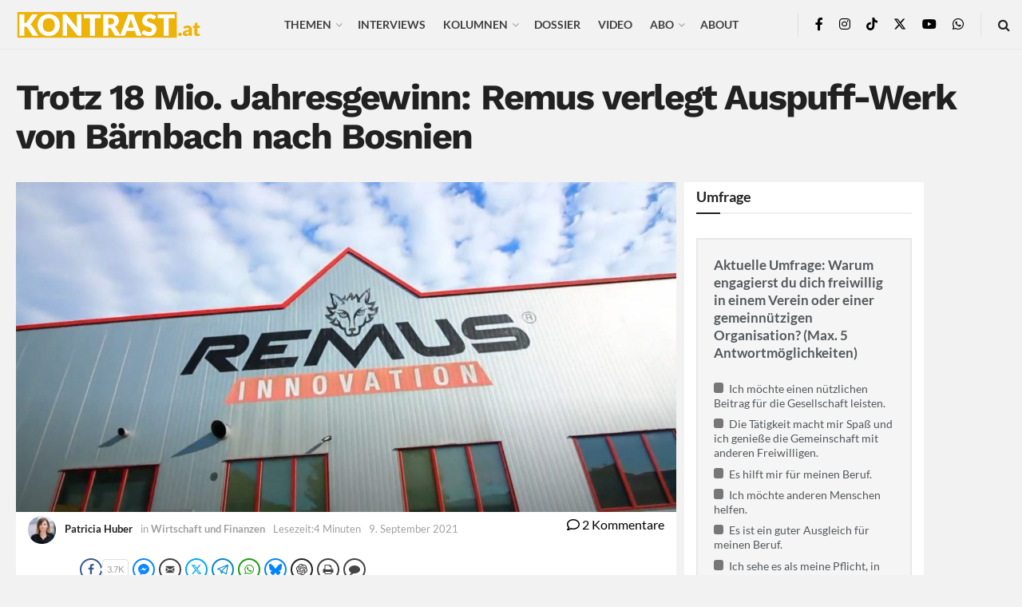

--- FILE ---
content_type: text/html; charset=UTF-8
request_url: https://kontrast.at/remus-baernbach-schliessung/?essb_counter_cache=rebuild
body_size: 128
content:
{"total":3746,"facebook":"3705","messenger":"1","mail":"5","twitter":"","telegram":"","whatsapp":"29","bluesky":"","chatgpt":"","print":"4","comments":"2"}